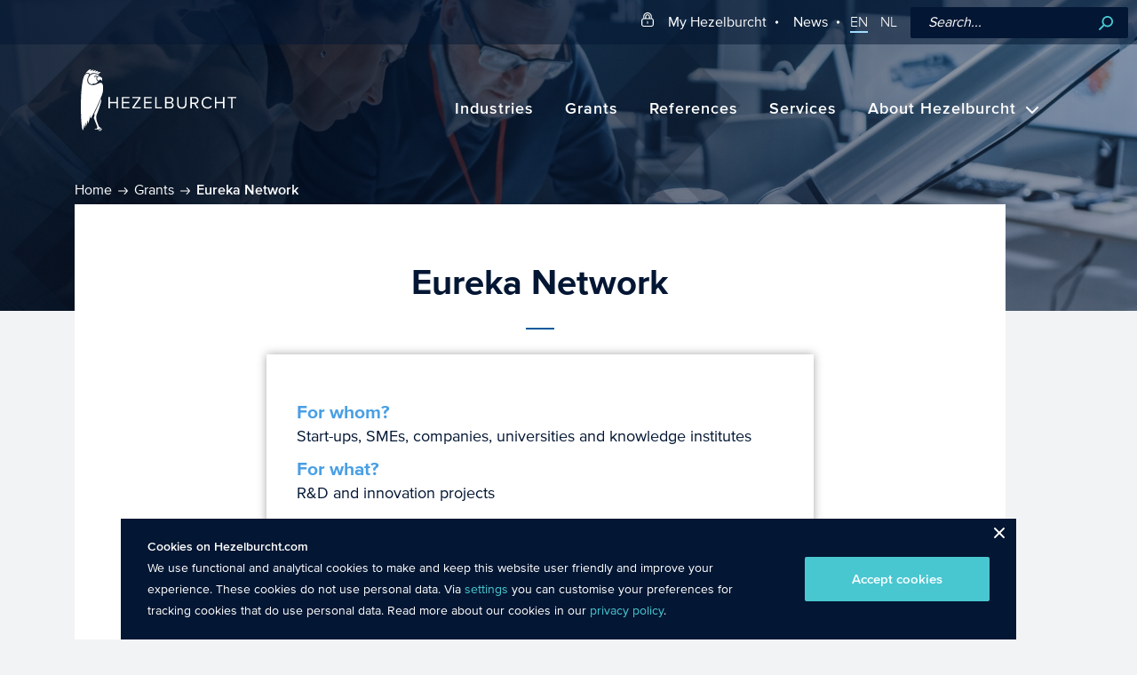

--- FILE ---
content_type: text/html; charset=UTF-8
request_url: https://www.hezelburcht.com/en/grants/eureka-network/
body_size: 68142
content:
<!DOCTYPE html>
<html lang="en-US" class="no-js">
<head>
  <meta http-equiv="X-UA-Compatible" content="IE=edge">
  <meta charset="UTF-8">
  <meta name="viewport" content="width=device-width">
  <link rel="profile" href="http://gmpg.org/xfn/11">
  <link rel="pingback" href="https://www.hezelburcht.com/en/xmlrpc.php">

  <link rel="shortcut icon" href="/assets/themes/hezelburcht-2017/images/icons/hezelburcht-favicon.png"
        type="image/x-icon"/>
  <link rel="apple-touch-icon" sizes="57x57"
        href="/assets/themes/hezelburcht-2017/images/icons/apple-touch-icon-57x57.png">
  <link rel="apple-touch-icon" sizes="60x60"
        href="/assets/themes/hezelburcht-2017/images/icons/apple-touch-icon-60x60.png">
  <link rel="apple-touch-icon" sizes="72x72"
        href="/assets/themes/hezelburcht-2017/images/icons/apple-touch-icon-72x72.png">
  <link rel="apple-touch-icon" sizes="76x76"
        href="/assets/themes/hezelburcht-2017/images/icons/apple-touch-icon-76x76.png">
  <link rel="apple-touch-icon" sizes="114x114"
        href="/assets/themes/hezelburcht-2017/images/icons/apple-touch-icon-114x114.png">
  <link rel="apple-touch-icon" sizes="120x120"
        href="/assets/themes/hezelburcht-2017/images/icons/apple-touch-icon-120x120.png">
  <link rel="apple-touch-icon" sizes="144x144"
        href="/assets/themes/hezelburcht-2017/images/icons/apple-touch-icon-144x144.png">
  <link rel="apple-touch-icon" sizes="152x152"
        href="/assets/themes/hezelburcht-2017/images/icons/apple-touch-icon-152x152.png">
  <link rel="apple-touch-icon" sizes="180x180"
        href="/assets/themes/hezelburcht-2017/images/icons/apple-touch-icon-180x180.png">
  <link rel="icon" type="image/png"
        href="/assets/themes/hezelburcht-2017/images/icons/hezelburcht-favicon.png" sizes="16x16">
  <link rel="icon" type="image/png"
        href="/assets/themes/hezelburcht-2017/images/icons/hezelburcht-favicon.png" sizes="32x32">
  <link rel="icon" type="image/png"
        href="/assets/themes/hezelburcht-2017/images/icons/hezelburcht-favicon.png" sizes="96x96">
  <link rel="icon" type="image/png"
        href="/assets/themes/hezelburcht-2017/images/icons/android-chrome-192x192.png" sizes="192x192">
  <meta name="msapplication-square70x70logo"
        content="/assets/themes/hezelburcht-2017/images/icons/smalltile.png"/>
  <meta name="msapplication-square150x150logo"
        content="/assets/themes/hezelburcht-2017/images/icons/mediumtile.png"/>
  <meta name="msapplication-wide310x150logo"
        content="/assets/themes/hezelburcht-2017/images/icons/widetile.png"/>
  <meta name="msapplication-square310x310logo"
        content="/assets/themes/hezelburcht-2017/images/icons/largetile.png"/>

  <!--[if lt IE 9]>
	<script src="/assets/themes/hezelburcht-2017/js/html5.js"></script>
	<![endif]-->
  <!-- Webpack Javascript -->
  <!-- https://davidwalsh.name/font-loading -->
  <link rel="preload" href="/assets/themes/hezelburcht-2017/fonts/2f984d7d-ee4e-4936-8288-fe7f8637788f.woff2" as="font" crossorigin>
  <link rel="preload" href="/assets/themes/hezelburcht-2017/fonts/7e36b526-9c4e-4d9e-b125-882b559cb226.woff2" as="font" crossorigin>
  <link rel="preload" href="/assets/themes/hezelburcht-2017/fonts/ef5b26a4-7dc7-4234-9b93-0c9c0fadd85d.woff2" as="font" crossorigin>
  <link rel="preload" href="/assets/themes/hezelburcht-2017/fonts.css" as="style">
  <meta name='robots' content='index, follow, max-image-preview:large, max-snippet:-1, max-video-preview:-1' />
	<style>img:is([sizes="auto" i], [sizes^="auto," i]) { contain-intrinsic-size: 3000px 1500px }</style>
	
<!-- Google Tag Manager for WordPress by gtm4wp.com -->
<script data-cfasync="false" data-pagespeed-no-defer>
	var gtm4wp_datalayer_name = "dataLayer";
	var dataLayer = dataLayer || [];
</script>
<!-- End Google Tag Manager for WordPress by gtm4wp.com -->
	<!-- This site is optimized with the Yoast SEO plugin v24.9 - https://yoast.com/wordpress/plugins/seo/ -->
	<title>Eureka Network for innovation beyond borders | Hezelburcht Grants</title>
	<meta name="description" content="The Eureka Network is one of the biggest public networks for international cooperation in R&amp;D and innovation. Read more about the network..." />
	<link rel="canonical" href="https://www.hezelburcht.com/en/grants/eureka-network/" />
	<meta property="og:locale" content="en_US" />
	<meta property="og:type" content="article" />
	<meta property="og:title" content="Eureka Network for innovation beyond borders | Hezelburcht Grants" />
	<meta property="og:description" content="The Eureka Network is one of the biggest public networks for international cooperation in R&amp;D and innovation. Read more about the network..." />
	<meta property="og:url" content="https://www.hezelburcht.com/en/grants/eureka-network/" />
	<meta property="og:site_name" content="Hezelburcht Grants" />
	<meta property="article:modified_time" content="2023-01-19T12:37:38+00:00" />
	<meta property="og:image" content="https://www.hezelburcht.com/assets/uploads/sites/2/2021/09/iStock-1173740576-scaled.jpg" />
	<meta property="og:image:width" content="2048" />
	<meta property="og:image:height" content="1152" />
	<meta property="og:image:type" content="image/jpeg" />
	<meta name="twitter:card" content="summary_large_image" />
	<meta name="twitter:label1" content="Est. reading time" />
	<meta name="twitter:data1" content="2 minutes" />
	<script type="application/ld+json" class="yoast-schema-graph">{"@context":"https://schema.org","@graph":[{"@type":"WebPage","@id":"https://www.hezelburcht.com/en/grants/eureka-network/","url":"https://www.hezelburcht.com/en/grants/eureka-network/","name":"Eureka Network for innovation beyond borders | Hezelburcht Grants","isPartOf":{"@id":"https://www.hezelburcht.com/en/#website"},"primaryImageOfPage":{"@id":"https://www.hezelburcht.com/en/grants/eureka-network/#primaryimage"},"image":{"@id":"https://www.hezelburcht.com/en/grants/eureka-network/#primaryimage"},"thumbnailUrl":"/assets/uploads/sites/2/2021/09/iStock-1173740576-scaled-e1765811699920.jpg","datePublished":"2021-09-09T09:07:14+00:00","dateModified":"2023-01-19T12:37:38+00:00","description":"The Eureka Network is one of the biggest public networks for international cooperation in R&D and innovation. Read more about the network...","breadcrumb":{"@id":"https://www.hezelburcht.com/en/grants/eureka-network/#breadcrumb"},"inLanguage":"en-US","potentialAction":[{"@type":"ReadAction","target":["https://www.hezelburcht.com/en/grants/eureka-network/"]}]},{"@type":"ImageObject","inLanguage":"en-US","@id":"https://www.hezelburcht.com/en/grants/eureka-network/#primaryimage","url":"/assets/uploads/sites/2/2021/09/iStock-1173740576-scaled-e1765811699920.jpg","contentUrl":"/assets/uploads/sites/2/2021/09/iStock-1173740576-scaled-e1765811699920.jpg","width":1000,"height":563,"caption":"Stylish Female Engineer and Male Specialist Talking Lean on the Table Work with Blueprints, Documents and Tablet Computer. Working on Program and Manipulation of Robot Arm Movements. Modern Facility"},{"@type":"BreadcrumbList","@id":"https://www.hezelburcht.com/en/grants/eureka-network/#breadcrumb","itemListElement":[{"@type":"ListItem","position":1,"name":"Home","item":"https://www.hezelburcht.com/en/"},{"@type":"ListItem","position":2,"name":"Grants","item":"https://www.hezelburcht.com/en/grants/"},{"@type":"ListItem","position":3,"name":"Eureka Network"}]},{"@type":"WebSite","@id":"https://www.hezelburcht.com/en/#website","url":"https://www.hezelburcht.com/en/","name":"Hezelburcht Grants","description":"Hezelburcht We know about Grants","potentialAction":[{"@type":"SearchAction","target":{"@type":"EntryPoint","urlTemplate":"https://www.hezelburcht.com/en/?s={search_term_string}"},"query-input":{"@type":"PropertyValueSpecification","valueRequired":true,"valueName":"search_term_string"}}],"inLanguage":"en-US"}]}</script>
	<!-- / Yoast SEO plugin. -->


<link rel='dns-prefetch' href='//js.hs-scripts.com' />
<link rel='stylesheet' id='wp-block-library-css' href='https://www.hezelburcht.com/en/wp-includes/css/dist/block-library/style.min.css?ver=6.8.1' type='text/css' media='all' />
<style id='classic-theme-styles-inline-css' type='text/css'>
/*! This file is auto-generated */
.wp-block-button__link{color:#fff;background-color:#32373c;border-radius:9999px;box-shadow:none;text-decoration:none;padding:calc(.667em + 2px) calc(1.333em + 2px);font-size:1.125em}.wp-block-file__button{background:#32373c;color:#fff;text-decoration:none}
</style>
<style id='global-styles-inline-css' type='text/css'>
:root{--wp--preset--aspect-ratio--square: 1;--wp--preset--aspect-ratio--4-3: 4/3;--wp--preset--aspect-ratio--3-4: 3/4;--wp--preset--aspect-ratio--3-2: 3/2;--wp--preset--aspect-ratio--2-3: 2/3;--wp--preset--aspect-ratio--16-9: 16/9;--wp--preset--aspect-ratio--9-16: 9/16;--wp--preset--color--black: #000000;--wp--preset--color--cyan-bluish-gray: #abb8c3;--wp--preset--color--white: #ffffff;--wp--preset--color--pale-pink: #f78da7;--wp--preset--color--vivid-red: #cf2e2e;--wp--preset--color--luminous-vivid-orange: #ff6900;--wp--preset--color--luminous-vivid-amber: #fcb900;--wp--preset--color--light-green-cyan: #7bdcb5;--wp--preset--color--vivid-green-cyan: #00d084;--wp--preset--color--pale-cyan-blue: #8ed1fc;--wp--preset--color--vivid-cyan-blue: #0693e3;--wp--preset--color--vivid-purple: #9b51e0;--wp--preset--gradient--vivid-cyan-blue-to-vivid-purple: linear-gradient(135deg,rgba(6,147,227,1) 0%,rgb(155,81,224) 100%);--wp--preset--gradient--light-green-cyan-to-vivid-green-cyan: linear-gradient(135deg,rgb(122,220,180) 0%,rgb(0,208,130) 100%);--wp--preset--gradient--luminous-vivid-amber-to-luminous-vivid-orange: linear-gradient(135deg,rgba(252,185,0,1) 0%,rgba(255,105,0,1) 100%);--wp--preset--gradient--luminous-vivid-orange-to-vivid-red: linear-gradient(135deg,rgba(255,105,0,1) 0%,rgb(207,46,46) 100%);--wp--preset--gradient--very-light-gray-to-cyan-bluish-gray: linear-gradient(135deg,rgb(238,238,238) 0%,rgb(169,184,195) 100%);--wp--preset--gradient--cool-to-warm-spectrum: linear-gradient(135deg,rgb(74,234,220) 0%,rgb(151,120,209) 20%,rgb(207,42,186) 40%,rgb(238,44,130) 60%,rgb(251,105,98) 80%,rgb(254,248,76) 100%);--wp--preset--gradient--blush-light-purple: linear-gradient(135deg,rgb(255,206,236) 0%,rgb(152,150,240) 100%);--wp--preset--gradient--blush-bordeaux: linear-gradient(135deg,rgb(254,205,165) 0%,rgb(254,45,45) 50%,rgb(107,0,62) 100%);--wp--preset--gradient--luminous-dusk: linear-gradient(135deg,rgb(255,203,112) 0%,rgb(199,81,192) 50%,rgb(65,88,208) 100%);--wp--preset--gradient--pale-ocean: linear-gradient(135deg,rgb(255,245,203) 0%,rgb(182,227,212) 50%,rgb(51,167,181) 100%);--wp--preset--gradient--electric-grass: linear-gradient(135deg,rgb(202,248,128) 0%,rgb(113,206,126) 100%);--wp--preset--gradient--midnight: linear-gradient(135deg,rgb(2,3,129) 0%,rgb(40,116,252) 100%);--wp--preset--font-size--small: 13px;--wp--preset--font-size--medium: 20px;--wp--preset--font-size--large: 36px;--wp--preset--font-size--x-large: 42px;--wp--preset--spacing--20: 0.44rem;--wp--preset--spacing--30: 0.67rem;--wp--preset--spacing--40: 1rem;--wp--preset--spacing--50: 1.5rem;--wp--preset--spacing--60: 2.25rem;--wp--preset--spacing--70: 3.38rem;--wp--preset--spacing--80: 5.06rem;--wp--preset--shadow--natural: 6px 6px 9px rgba(0, 0, 0, 0.2);--wp--preset--shadow--deep: 12px 12px 50px rgba(0, 0, 0, 0.4);--wp--preset--shadow--sharp: 6px 6px 0px rgba(0, 0, 0, 0.2);--wp--preset--shadow--outlined: 6px 6px 0px -3px rgba(255, 255, 255, 1), 6px 6px rgba(0, 0, 0, 1);--wp--preset--shadow--crisp: 6px 6px 0px rgba(0, 0, 0, 1);}:where(.is-layout-flex){gap: 0.5em;}:where(.is-layout-grid){gap: 0.5em;}body .is-layout-flex{display: flex;}.is-layout-flex{flex-wrap: wrap;align-items: center;}.is-layout-flex > :is(*, div){margin: 0;}body .is-layout-grid{display: grid;}.is-layout-grid > :is(*, div){margin: 0;}:where(.wp-block-columns.is-layout-flex){gap: 2em;}:where(.wp-block-columns.is-layout-grid){gap: 2em;}:where(.wp-block-post-template.is-layout-flex){gap: 1.25em;}:where(.wp-block-post-template.is-layout-grid){gap: 1.25em;}.has-black-color{color: var(--wp--preset--color--black) !important;}.has-cyan-bluish-gray-color{color: var(--wp--preset--color--cyan-bluish-gray) !important;}.has-white-color{color: var(--wp--preset--color--white) !important;}.has-pale-pink-color{color: var(--wp--preset--color--pale-pink) !important;}.has-vivid-red-color{color: var(--wp--preset--color--vivid-red) !important;}.has-luminous-vivid-orange-color{color: var(--wp--preset--color--luminous-vivid-orange) !important;}.has-luminous-vivid-amber-color{color: var(--wp--preset--color--luminous-vivid-amber) !important;}.has-light-green-cyan-color{color: var(--wp--preset--color--light-green-cyan) !important;}.has-vivid-green-cyan-color{color: var(--wp--preset--color--vivid-green-cyan) !important;}.has-pale-cyan-blue-color{color: var(--wp--preset--color--pale-cyan-blue) !important;}.has-vivid-cyan-blue-color{color: var(--wp--preset--color--vivid-cyan-blue) !important;}.has-vivid-purple-color{color: var(--wp--preset--color--vivid-purple) !important;}.has-black-background-color{background-color: var(--wp--preset--color--black) !important;}.has-cyan-bluish-gray-background-color{background-color: var(--wp--preset--color--cyan-bluish-gray) !important;}.has-white-background-color{background-color: var(--wp--preset--color--white) !important;}.has-pale-pink-background-color{background-color: var(--wp--preset--color--pale-pink) !important;}.has-vivid-red-background-color{background-color: var(--wp--preset--color--vivid-red) !important;}.has-luminous-vivid-orange-background-color{background-color: var(--wp--preset--color--luminous-vivid-orange) !important;}.has-luminous-vivid-amber-background-color{background-color: var(--wp--preset--color--luminous-vivid-amber) !important;}.has-light-green-cyan-background-color{background-color: var(--wp--preset--color--light-green-cyan) !important;}.has-vivid-green-cyan-background-color{background-color: var(--wp--preset--color--vivid-green-cyan) !important;}.has-pale-cyan-blue-background-color{background-color: var(--wp--preset--color--pale-cyan-blue) !important;}.has-vivid-cyan-blue-background-color{background-color: var(--wp--preset--color--vivid-cyan-blue) !important;}.has-vivid-purple-background-color{background-color: var(--wp--preset--color--vivid-purple) !important;}.has-black-border-color{border-color: var(--wp--preset--color--black) !important;}.has-cyan-bluish-gray-border-color{border-color: var(--wp--preset--color--cyan-bluish-gray) !important;}.has-white-border-color{border-color: var(--wp--preset--color--white) !important;}.has-pale-pink-border-color{border-color: var(--wp--preset--color--pale-pink) !important;}.has-vivid-red-border-color{border-color: var(--wp--preset--color--vivid-red) !important;}.has-luminous-vivid-orange-border-color{border-color: var(--wp--preset--color--luminous-vivid-orange) !important;}.has-luminous-vivid-amber-border-color{border-color: var(--wp--preset--color--luminous-vivid-amber) !important;}.has-light-green-cyan-border-color{border-color: var(--wp--preset--color--light-green-cyan) !important;}.has-vivid-green-cyan-border-color{border-color: var(--wp--preset--color--vivid-green-cyan) !important;}.has-pale-cyan-blue-border-color{border-color: var(--wp--preset--color--pale-cyan-blue) !important;}.has-vivid-cyan-blue-border-color{border-color: var(--wp--preset--color--vivid-cyan-blue) !important;}.has-vivid-purple-border-color{border-color: var(--wp--preset--color--vivid-purple) !important;}.has-vivid-cyan-blue-to-vivid-purple-gradient-background{background: var(--wp--preset--gradient--vivid-cyan-blue-to-vivid-purple) !important;}.has-light-green-cyan-to-vivid-green-cyan-gradient-background{background: var(--wp--preset--gradient--light-green-cyan-to-vivid-green-cyan) !important;}.has-luminous-vivid-amber-to-luminous-vivid-orange-gradient-background{background: var(--wp--preset--gradient--luminous-vivid-amber-to-luminous-vivid-orange) !important;}.has-luminous-vivid-orange-to-vivid-red-gradient-background{background: var(--wp--preset--gradient--luminous-vivid-orange-to-vivid-red) !important;}.has-very-light-gray-to-cyan-bluish-gray-gradient-background{background: var(--wp--preset--gradient--very-light-gray-to-cyan-bluish-gray) !important;}.has-cool-to-warm-spectrum-gradient-background{background: var(--wp--preset--gradient--cool-to-warm-spectrum) !important;}.has-blush-light-purple-gradient-background{background: var(--wp--preset--gradient--blush-light-purple) !important;}.has-blush-bordeaux-gradient-background{background: var(--wp--preset--gradient--blush-bordeaux) !important;}.has-luminous-dusk-gradient-background{background: var(--wp--preset--gradient--luminous-dusk) !important;}.has-pale-ocean-gradient-background{background: var(--wp--preset--gradient--pale-ocean) !important;}.has-electric-grass-gradient-background{background: var(--wp--preset--gradient--electric-grass) !important;}.has-midnight-gradient-background{background: var(--wp--preset--gradient--midnight) !important;}.has-small-font-size{font-size: var(--wp--preset--font-size--small) !important;}.has-medium-font-size{font-size: var(--wp--preset--font-size--medium) !important;}.has-large-font-size{font-size: var(--wp--preset--font-size--large) !important;}.has-x-large-font-size{font-size: var(--wp--preset--font-size--x-large) !important;}
:where(.wp-block-post-template.is-layout-flex){gap: 1.25em;}:where(.wp-block-post-template.is-layout-grid){gap: 1.25em;}
:where(.wp-block-columns.is-layout-flex){gap: 2em;}:where(.wp-block-columns.is-layout-grid){gap: 2em;}
:root :where(.wp-block-pullquote){font-size: 1.5em;line-height: 1.6;}
</style>
<link rel='stylesheet' id='main-style-css' href='/assets/themes/hezelburcht-2017/css/app.css?ver=1756904558' type='text/css' media='all' />
<style id='akismet-widget-style-inline-css' type='text/css'>

			.a-stats {
				--akismet-color-mid-green: #357b49;
				--akismet-color-white: #fff;
				--akismet-color-light-grey: #f6f7f7;

				max-width: 350px;
				width: auto;
			}

			.a-stats * {
				all: unset;
				box-sizing: border-box;
			}

			.a-stats strong {
				font-weight: 600;
			}

			.a-stats a.a-stats__link,
			.a-stats a.a-stats__link:visited,
			.a-stats a.a-stats__link:active {
				background: var(--akismet-color-mid-green);
				border: none;
				box-shadow: none;
				border-radius: 8px;
				color: var(--akismet-color-white);
				cursor: pointer;
				display: block;
				font-family: -apple-system, BlinkMacSystemFont, 'Segoe UI', 'Roboto', 'Oxygen-Sans', 'Ubuntu', 'Cantarell', 'Helvetica Neue', sans-serif;
				font-weight: 500;
				padding: 12px;
				text-align: center;
				text-decoration: none;
				transition: all 0.2s ease;
			}

			/* Extra specificity to deal with TwentyTwentyOne focus style */
			.widget .a-stats a.a-stats__link:focus {
				background: var(--akismet-color-mid-green);
				color: var(--akismet-color-white);
				text-decoration: none;
			}

			.a-stats a.a-stats__link:hover {
				filter: brightness(110%);
				box-shadow: 0 4px 12px rgba(0, 0, 0, 0.06), 0 0 2px rgba(0, 0, 0, 0.16);
			}

			.a-stats .count {
				color: var(--akismet-color-white);
				display: block;
				font-size: 1.5em;
				line-height: 1.4;
				padding: 0 13px;
				white-space: nowrap;
			}
		
</style>
<script type="text/javascript" src="https://www.hezelburcht.com/en/wp-includes/js/jquery/jquery.min.js?ver=3.7.1" id="jquery-core-js"></script>
<script type="text/javascript" defer='defer' src="https://www.hezelburcht.com/en/wp-includes/js/jquery/jquery-migrate.min.js?ver=3.4.1" id="jquery-migrate-js"></script>
<link rel="EditURI" type="application/rsd+xml" title="RSD" href="https://www.hezelburcht.com/en/xmlrpc.php?rsd" />
<meta name="generator" content="WordPress 6.8.1" />
			<!-- DO NOT COPY THIS SNIPPET! Start of Page Analytics Tracking for HubSpot WordPress plugin v11.3.6-->
			<script class="hsq-set-content-id" data-content-id="blog-post">
				var _hsq = _hsq || [];
				_hsq.push(["setContentType", "blog-post"]);
			</script>
			<!-- DO NOT COPY THIS SNIPPET! End of Page Analytics Tracking for HubSpot WordPress plugin -->
			<link rel="alternate" href="https://www.hezelburcht.com/en/grants/eureka-network/" hreflang="x-default" />

<!-- Google Tag Manager for WordPress by gtm4wp.com -->
<!-- GTM Container placement set to manual -->
<script data-cfasync="false" data-pagespeed-no-defer>
	var dataLayer_content = {"pagePostType":"subsidies","pagePostType2":"single-subsidies"};
	dataLayer.push( dataLayer_content );
</script>
<script data-cfasync="false" data-pagespeed-no-defer>
(function(w,d,s,l,i){w[l]=w[l]||[];w[l].push({'gtm.start':
new Date().getTime(),event:'gtm.js'});var f=d.getElementsByTagName(s)[0],
j=d.createElement(s),dl=l!='dataLayer'?'&l='+l:'';j.async=true;j.src=
'//www.googletagmanager.com/gtm.js?id='+i+dl;f.parentNode.insertBefore(j,f);
})(window,document,'script','dataLayer','GTM-5284MSK');
</script>
<!-- End Google Tag Manager for WordPress by gtm4wp.com -->		<script>
			document.documentElement.className = document.documentElement.className.replace('no-js', 'js');
		</script>
				<style>
			.no-js img.lazyload {
				display: none;
			}

			figure.wp-block-image img.lazyloading {
				min-width: 150px;
			}

						.lazyload, .lazyloading {
				opacity: 0;
			}

			.lazyloaded {
				opacity: 1;
				transition: opacity 400ms;
				transition-delay: 0ms;
			}

					</style>
		<style type="text/css">.recentcomments a{display:inline !important;padding:0 !important;margin:0 !important;}</style>		<style type="text/css" id="wp-custom-css">
			/* mouse-over main-menu */

.main-big-nav.main-header-actions ul#menu-hoofdmenu li ul.sub-menu a:hover {
	color: #A0DDFF;

}

/* top bar menu */
#menu-topbar {
	margin-bottom: 0;
}

		</style>
		<noscript><style id="rocket-lazyload-nojs-css">.rll-youtube-player, [data-lazy-src]{display:none !important;}</style></noscript>  <link rel="stylesheet" type="text/css" href="/assets/themes/hezelburcht-2017/fonts.css" media="none" onload="this.media='all';">
  <link rel="preconnect" href="https://api.salesfeed.com">
    </head>
<body class="wp-singular subsidies-template-default single single-subsidies postid-10648 wp-theme-hezelburcht-2017" data-site-id="2">

<!-- GTM Container placement set to manual -->
<!-- Google Tag Manager (noscript) -->
				<noscript><iframe src="https://www.googletagmanager.com/ns.html?id=GTM-5284MSK" height="0" width="0" style="display:none;visibility:hidden" aria-hidden="true"></iframe></noscript>
<!-- End Google Tag Manager (noscript) --><div id="page-wrapper" class="page-wrapper">
  <div class="wp-singular subsidies-template-default single single-subsidies postid-10648 wp-theme-hezelburcht-2017 page-wrapper">
      <div class="top-nav-bar">
<!--          <div class="top-inner-container">-->
                        <a href="https://hezelportal.hezelbizz.nl/" class="my-hezelburcht-link" rel="noopener"
                 target="_blank"> <svg role="img" class="icon login" xmlns="http://www.w3.org/2000/svg" xmlns:xlink="http://www.w3.org/1999/xlink">
            <use xlink:href="#login"/>
          </svg><span class="label">My Hezelburcht</span></a>
          

          <ul id="menu-topbar" class="menu"><li id="menu-item-12278" class="menu-item menu-item-type-custom menu-item-object-custom menu-item-12278"><a href="/news/">News</a></li>
</ul>                        <ul class="language-switch">
                                    <li><a href="/en">EN</a></li>
                  <li><a href="/">NL</a></li>
              </ul>
                    <form role="search" id="search" method="get" class="search-form" action="https://www.hezelburcht.com/en/">
    <input type="search" name="s" placeholder="Search..." value="" />
    <button type="submit" class="button">Search</button>
</form><!--          </div>-->
      </div>
  </div>
    <header id="main-header">
<!--        <div class="top-inner-container">-->
      <div class="logo">
          <a href="https://www.hezelburcht.com/en" title="Back to home"><svg id="Layer_1" data-name="Layer 1" xmlns="http://www.w3.org/2000/svg" viewBox="0 0 364.69 145.8"><defs><style>.cls-1 {fill: #fff;}</style></defs><path class="cls-1" d="M177.69,88.9h12.5v3h-15.9v-27h3.4v24ZM83.79,76.5h-15.7v-11.6h-3.3v26.9h3.3v-12.3h15.7v12.3h3.3v-26.9h-3.3s0,11.6,0,11.6ZM140.29,67.7v-2.8h-19.4v3h15.1l-15.1,21.1v2.8h19.7v-3h-15.4l15.1-21.1ZM96.29,91.8h17.6v-3h-14.2v-9.3h14v-3h-14v-8.6h14.3v-3h-17.7v26.9ZM148.49,91.8h17.6v-3h-14.3v-9.3h14v-3h-14v-8.6h14.3v-3h-17.6v26.9ZM269.29,80.9l7.3,11h-4l-6.9-10.7h-5.4v10.7h-3.3v-27h10.8c4.9,0,8.4,3.1,8.4,8.1.1,4.9-3.2,7.5-6.9,7.9ZM267.49,78.2c3.2,0,5.4-2.1,5.4-5.2s-2.2-5.1-5.4-5.1h-7.1v10.3s7.1,0,7.1,0ZM297.19,89.3c-5.9,0-10.4-4.6-10.4-10.9s4.5-10.9,10.4-10.9c3.1,0,5.9,1.7,7.4,3.9l2.8-1.6c-2.1-3-5.4-5.3-10.2-5.3-7.7,0-13.8,5.6-13.8,13.9s6.1,13.9,13.8,13.9c4.8,0,8-2.3,10.3-5.3l-2.9-1.6c-1.6,2.3-4.4,3.9-7.4,3.9ZM344.19,64.9v3h8.5v23.9h3.4v-23.9h8.6v-3h-20.5ZM244.59,81.3c0,4.9-2.7,8-7.6,8s-7.6-3.1-7.6-8v-16.4h-3.4v16.5c0,6.6,3.7,10.9,11,10.9s11-4.3,11-11v-16.4h-3.3v16.4h-.1ZM217.79,84.6c0,4.3-2.9,7.3-7.8,7.3h-12.3v-27h12c4.7,0,7.5,2.8,7.5,6.9,0,3.4-2.3,5.7-4.7,6.2,3,.4,5.3,3.4,5.3,6.6ZM201.09,76.6h8.1c3,0,4.6-1.9,4.6-4.3s-1.6-4.4-4.6-4.4h-8.1v8.7ZM214.39,84.2c0-2.5-1.7-4.6-5-4.6h-8.2v9.3h8.2c3.1,0,5-1.8,5-4.7ZM333.59,76.5h-15.7v-11.6h-3.4v26.9h3.4v-12.3h15.7v12.3h3.3v-26.9h-3.3v11.6ZM36.49,20.5c-.4,1.8,0,3.7,1.1,5.3.8,1.2,1.9,2,3.1,2.3-.7,1.3-4.4,5.6-7.8,5.6-.3,0-.5,0-.8-.1-1.9-.4-2.8,0-3.9.6-.3.2-.7.4-1.2.6-1.6.7-2.4.4-4.4-.5-6.1-2.7-6.4-9.6-4.7-13.7,2.8-6.7,7.3-10.1,13.3-10.1,3.6,0,6.6,1.2,7.9,1.7.2.1.4.2.5.2,0,0,2.5,1.2,3.2,2.7.1.2.1.3.1.4h-.3c-.2,0-.4,0-.5.1-.1,0-.2,0-.3.1-1.3.1-4.3.6-5.3,4.8ZM37.99,15.6c.5.2.8-.8,0-1.1-5-2-8.1,2-8.1,2,3.7-2.2,6.2-1.6,8.1-.9ZM36.69,17.9c.7-.6,0-2.1-1.9-1.9s-3.9,1.4-3.9,1.4c3.5,1.6,5,1.2,5.8.5ZM34.79,16.3c-.5,0-.9.4-.9.9s.4.9.9.9.9-.4.9-.9-.4-.9-.9-.9ZM17.49,8.2c2.4.5,3.1,2.8,3.1,4.6,1.4-1.5,4.7-4.1,10.1-4.1,3.2,0,6.8.9,10.6,2.8.3.1.6.3.8.5h.1c-.1-1.3.2-2.7,3.9-4.9.3-.2.4-.4.4-.5-.1-.2-.5-.5-1.6-.5s-2.6.3-4.4.9c-1.4.4-1.7.1-1.8-.1-.2-.4.2-.8.3-.9.7-.7,1.5-1.2,2-1.5.1-.1.3-.2.4-.3-1.4-.4-4.7.1-7.3,1.1h-.5l-.1-.3c-.1-.4.1-.6,1.4-1.8.4-.3.7-.7,1-.9h-.4c-1.2,0-3.9.5-6.2,2-.5.3-.6.3-.8.3h-.3l-.1-.3c-.1-.3,0-.5.6-1.2.4-.4,1.4-1.6,1.4-2h-.6c-1.4,0-3.3,1-4.8,1.7-1,.5-1.5.8-1.9.8h-.1c-.2,0-.3-.1-.4-.3-.1-.4.1-.7.7-1.5.3-.4,1.1-1.5,1.1-1.8h-.4c-5.8,0-11.3,7.6-13.4,10.9,1.2-1.2,3.2-2.7,5.7-2.7.6-.1,1-.1,1.5,0ZM41.79,17.1c-1.3.2-2.7,1-3.3,2.5-.3.5-.4,1-.4,1.6v.6c0,1.9.9,3.5,2.3,4.3.4.3.8.4,1.2.4.7,0,1.4-.4,1.7-.6,0-.2.1-.6.4-1,.3-.4.8-.6,1.5-.6h.1c1.6,0,3.5.7,3.7,3.1,0,.1,0,.4.1.4s.2-.3.3-.5.1-.4.3-1.1c.8-2.7.5-4.9-.6-6.4-.9-1.2-2.8-2-3.6-2.2-.6-.4-2.4-.8-3.7-.5ZM43.79,140.9c-1.8-.7-1.5,1.5-1.5,1.5,2.2.9.6,3.5,1.3,3.4,1.1-.2,1.9-4.2.2-4.9ZM48.49,139.1c-1.4-.5-1.2,1-1.2,1,1.8.8.5,2.8,1,2.7,1-.1,1.7-3.1.2-3.7ZM41.69,33c-5.2,2.7-10,4.1-14.2,4.1-6.9,0-11.7-3.9-12.5-10.1-.5-3.8.9-6.5,2.1-8.9.7-1.3,1.3-2.6,1.5-3.9.2-.9.3-2.5-.5-3.5-.5-.6-1.3-.9-2.4-.9s-3.2,1.1-5.9,3.2l-1,.8C-3.51,34.9-.81,134.1,4.29,141.9c.4.6.6.7.7.7,0,0,1.1-.4,1.6-5.4.2-2.7.3-4.9.3-5,0,0,0-.5.3-.5.2,0,.7.2,1,5.4,0,.3.3.4.4.1.4-.6,1-2.7,1.4-6.6.1-.8.1-1.4.2-1.9.2-1.6.2-2.3.3-2.6.1-.3.4-.4.6-.2.2.2.4.8.4,5.5,0,1.5.5,1.7.8,1.4.6-.6,1.7-3.6,2.1-6.3.5-3.3.6-4.1.6-5.6,0-.1,0-.6.2-.7.3-.2.5.1.5.1.3.3.7,2.7.6,4.8-.1,1.3-.1,1.9.3,1.9.5,0,3.5-6.7,4.2-12.1.6-4.3.6-5.2.7-6.1,0-.3.1-.5.3-.5.1,0,.2.2.2.4.1,5.3.4,5.7.8,6.2.1.1.2.1.3.1.6.1,1.3-.7,1.7-1.5.2-.4,23.9-45.8,26.7-60,1.5-9.6,1.1-16.9-1.5-20.1-1.8-2.2-4.7-2.3-8.3-.4ZM35.69,138.9c-2.9.3-3.4,3.1-3.4,3.1l.1-.1c2.4-1.9,4.4.3,4.5-.2.1-.4.1-2.9-1.2-2.8ZM46.39,139.8c-1.8-.7-1.7,1.2-1.7,1.2,2.3.9.8,3.6,1.4,3.5,1.2-.2,2.1-4.1.3-4.7ZM43.89,140c.1-.3.4-.9,1-1.1.5-.2,1.2,0,1.5.3.2-.6.4-.9.9-1,.4-.1,1,.1,1.6.7-.8-1.8-4.4-2.7-4.4-2.7h.1c-2.7-1.6-3.8-6-4.8-8.6-3.2-8.1-5.4-15.5-1.9-23,2-4.8,3.6-9.8,5.5-14.6,2.8-7.8,4.6-15.6,4.7-16.4.1-.8.3-3.4-.9-3.7-1.7,4-5.8,13.2-7,15.9-1.2,2.7-9,18.4-9.7,20.5.1,0,1-.9,1.5-1.1.3-.1.4.1.4.2.1,1-.1,1.5-.3,2.4-.4,2.4-1.1,5.3-1.7,5.9v.2c2.6,6.6,5.2,13.5,7.9,20.1.1.9.5,1.8.4,2.8.1,1.5-1.2,1.3-2,1.8-.1,0,.8.2,1.1,1.4.2.8,0,1.8.1,1.8.9,0,1.3-1,2.2-1,.8,0,1,.6,1.4,1,0-.5.3-1.2.8-1.7.7-.8,1.6-.1,1.6-.1Z"/></svg></a>      </div>
      <div class="main-big-nav main-header-actions">
          <ul id="menu-hoofdmenu" class="menu"><li id="menu-item-3205" class="menu-item menu-item-type-custom menu-item-object-custom menu-item-3205"><a href="/en/industries">Industries</a></li>
<li id="menu-item-3670" class="menu-item menu-item-type-custom menu-item-object-custom menu-item-3670"><a href="/en/grants/">Grants</a></li>
<li id="menu-item-12280" class="menu-item menu-item-type-custom menu-item-object-custom menu-item-12280"><a href="/en/references/">References</a></li>
<li id="menu-item-6126" class="menu-item menu-item-type-custom menu-item-object-custom menu-item-6126"><a href="/en/services/">Services</a></li>
<li id="menu-item-3198" class="menu-item menu-item-type-post_type menu-item-object-page menu-item-has-children menu-item-3198"><a href="https://www.hezelburcht.com/en/about-hezelburcht/">About Hezelburcht</a>
<ul class="sub-menu">
	<li id="menu-item-12281" class="menu-item menu-item-type-post_type menu-item-object-page menu-item-12281"><a href="https://www.hezelburcht.com/en/about-hezelburcht/">About us</a></li>
	<li id="menu-item-3204" class="menu-item menu-item-type-custom menu-item-object-custom menu-item-3204"><a href="/en/specialists/">Our specialists</a></li>
	<li id="menu-item-3197" class="menu-item menu-item-type-post_type menu-item-object-page menu-item-3197"><a href="https://www.hezelburcht.com/en/contact-hezelburcht/">Contact</a></li>
</ul>
</li>
</ul>      </div>
        <div class="main-header-actions">
            <a class="menu-trigger button" id="menu-trigger" href="#menu"><span class="menu-label">Menu</span><span
                        class="menu-icon"></span></a>
        </div>
<!--        </div>-->
    </header>
    <div class="nav-wrapper" id="menu">
      <div class="nav-inner">
        <div class="center-block">

          <nav id="main-nav">
              <div class="menu-hoofdmenu-container"><ul id="menu-hoofdmenu-1" class="menu"><li class="menu-item menu-item-type-custom menu-item-object-custom menu-item-3205"><a href="/en/industries">Industries</a></li>
<li class="menu-item menu-item-type-custom menu-item-object-custom menu-item-3670"><a href="/en/grants/">Grants</a></li>
<li class="menu-item menu-item-type-custom menu-item-object-custom menu-item-12280"><a href="/en/references/">References</a></li>
<li class="menu-item menu-item-type-custom menu-item-object-custom menu-item-6126"><a href="/en/services/">Services</a></li>
<li class="menu-item menu-item-type-post_type menu-item-object-page menu-item-has-children menu-item-3198"><a href="https://www.hezelburcht.com/en/about-hezelburcht/">About Hezelburcht</a>
<ul class="sub-menu">
	<li class="menu-item menu-item-type-post_type menu-item-object-page menu-item-12281"><a href="https://www.hezelburcht.com/en/about-hezelburcht/">About us</a></li>
	<li class="menu-item menu-item-type-custom menu-item-object-custom menu-item-3204"><a href="/en/specialists/">Our specialists</a></li>
	<li class="menu-item menu-item-type-post_type menu-item-object-page menu-item-3197"><a href="https://www.hezelburcht.com/en/contact-hezelburcht/">Contact</a></li>
</ul>
</li>
</ul></div>          </nav>

                            <ul class="language-switch">
                                        <li><a href="/en">English</a></li>
                    <li><a href="/">Nederland</a></li>
                </ul>
                        <div class="mobile-bottom-nav">
                <a href="https://hezelportal.hezelbizz.nl/" class="my-hezelburcht-link" rel="noopener"
               target="_blank"><span
                        class="label">My Hezelburcht</span></a>
                <ul id="menu-topbar-1" class="menu"><li class="menu-item menu-item-type-custom menu-item-object-custom menu-item-12278"><a href="/news/">News</a></li>
</ul>            </div>
<!--           Seach-->
          <div class="container">
              <form role="search" id="search" method="get" class="search-form" action="https://www.hezelburcht.com/en/">
    <input type="search" name="s" placeholder="Search..." value="" />
    <button type="submit" class="button">Search</button>
</form>          </div>
        </div>
      </div>
    </div>
    <main id="main" class="site-main">
<article class="article-wrapper post-10648 subsidies type-subsidies status-publish has-post-thumbnail hentry">
    <header class="page-header">
                <style>
            .page-header {
                    background-image: url(/assets/uploads/sites/2/2021/09/iStock-1173740576-768x1024.jpg);
                }@media screen and (min-width: 768px){
                    .page-header {
                        background-image: url(/assets/uploads/sites/2/2021/09/iStock-1173740576-768x768.jpg);
                    }
                }@media screen and (min-width: 1024px){
                    .page-header {
                        background-image: url(/assets/uploads/sites/2/2021/09/iStock-1173740576-1024x590.jpg);
                    }
                }@media screen and (min-width: 1280px){
                    .page-header {
                        background-image: url(/assets/uploads/sites/2/2021/09/iStock-1173740576-1280x600.jpg);
                    }
                }@media screen and (min-width: 1366px){
                    .page-header {
                        background-image: url(/assets/uploads/sites/2/2021/09/iStock-1173740576-1366x590.jpg);
                    }
                }@media screen and (min-width: 1920px){
                    .page-header {
                        background-image: url(/assets/uploads/sites/2/2021/09/iStock-1173740576-1920x810.jpg);
                    }
                }@media screen and (min-width: 2560px){
                    .page-header {
                        background-image: url(/assets/uploads/sites/2/2021/09/iStock-1173740576-2309x1080.jpg);
                    }
                }        </style>
    </header>
    <div class="container">
        <div class="article-content">
            <div class="breadcrumbs label"><span><span><a href="https://www.hezelburcht.com/en/">Home</a></span> <span class="separator"></span> <span><a href="https://www.hezelburcht.com/en/grants/">Grants</a></span> <span class="separator"></span> <span class="breadcrumb_last" aria-current="page"><strong>Eureka Network</strong></span></span></div>            <div class="inner-content">
                <div class="page-title">
                    <h1>Eureka Network</h1>                </div>
                <p style="text-align: left"><div class="sideblock"><div class="main-content"><h4>For whom?</h4><p>Start-ups, SMEs, companies, universities and knowledge institutes</p>
<h4 style="margin-top: -20px">For what?</h4>
<p>R&amp;D and innovation projects</p></div><div class="contact-cta-wrapper"><a href="#contact" class="button  button-side-block secondary">More information</a></div></div></p>
<p>The Eureka Network is one of the biggest public networks for international cooperation in R&amp;D and innovation. Over 45 countries regularly participate in the calls launched by Eureka. Find out more about the funding possibilities of the network for your project or organisation.</p>
<h2><strong>What makes Eureka interesting</strong></h2>
<p>Realise and launch your innovation within your home country as well as abroad with the help of Eureka. The network offers a few significant advantages that might help you realise these ambitions. Eureka:</p>
<ol>
<li><strong>provides access to public funding</strong> and, in addition, generally has the effect that private investors recognise the value of companies who participate in the programmes.</li>
<li><strong>drives international collaboration</strong> between you and partner beyond your national borders. You are encouraged to develop new R&amp;D and business relationships by combining expertise, exchanging knowledge, enhancing resources and capabilities and reducing risks.</li>
<li><strong>boosts expansion into new markets </strong>in Europe, North America, South America, Asia and Sub-Saharan Africa.</li>
<li><strong>offers personalised advice</strong> given by national project coordinators (NPCs).</li>
</ol>
<h2><strong>Programmes and Clusters</strong></h2>
<p>Eureka has several funding programmes as well as clusters which are thematic funding programmes driven by communities of large companies, SMEs, universities, research institutes and end users:</p>
<ul>
<li><a href="https://www.hezelburcht.com/en/grants/celtic-next-cluster/"><strong>CELTIC-NEXT Cluster</strong></a> for next-generation communications</li>
<li><strong>EUROGIA Cluster</strong> for sustainable energy solutions</li>
<li><a href="https://www.hezelburcht.com/en/grants/itea/"><strong>ITEA Cluster</strong></a> for software innovation and digital transition</li>
<li><strong>SMART Cluster</strong> for advanced manufacturing</li>
<li><a href="https://www.hezelburcht.com/en/grants/xecs-cluster/"><strong>Xecs Cluster</strong></a> for sustainable digital transformation in electronic components &amp; systems (ECS)</li>
<li><a href="https://www.hezelburcht.com/en/grants/eurostars/"><strong>Eurostars programme</strong></a> for the development of marketable, innovative products, processes and services</li>
<li><a href="https://www.hezelburcht.com/en/grants/globalstars/"><strong>Globalstars</strong></a> for exploring new markets through international R&amp;D</li>
</ul>
<h2><strong>Find out more about the Eureka Network</strong></h2>
<p>Do you want to innovate beyond borders? Eureka offers several funding instruments that are able to help you realise your project and launch your innovation into new markets. Contact us via <a href="tel:+31884952000" class="calltracker" data-aen="AEN1539-1">088 495 20 00</a> or <a href="mailto:info@hezelburcht.com">info@hezelburcht.com</a> for more information on the Eureka network and which programmes might be interesting for your project.</p>
            </div>
        </div>
    </div>
</article>

<section class="posts-block grey"><div class="container"><h2 class="bottom-border">Programmes and clusters</h2><div class="overview-wrapper col-3"><article class="overview-item image post-7248 subsidies type-subsidies status-publish has-post-thumbnail hentry">
    <a href="https://www.hezelburcht.com/en/grants/itea/" title="Information Technology for European Advancement (ITEA)">
        <div class="featured-image">
            <img src="data:image/svg+xml,%3Csvg%20xmlns='http://www.w3.org/2000/svg'%20viewBox='0%200%20384%20300'%3E%3C/svg%3E" data-lazy-srcset="/assets/uploads/sites/2/2019/12/iStock-832282452-384x300.jpg 1x, /assets/uploads/sites/2/2019/12/iStock-832282452-768x600.jpg 2x" alt="Information Technology for European Advancement (ITEA)" height="300" width="384" data-lazy-src="/assets/uploads/sites/2/2019/12/iStock-832282452-384x300.jpg" /><noscript><img src="/assets/uploads/sites/2/2019/12/iStock-832282452-384x300.jpg" srcset="/assets/uploads/sites/2/2019/12/iStock-832282452-384x300.jpg 1x, /assets/uploads/sites/2/2019/12/iStock-832282452-768x600.jpg 2x" alt="Information Technology for European Advancement (ITEA)" height="300" width="384" /></noscript>        </div>
        <div class="item-content">
            <div class="item-title">
                <span class="label">Grant</span>                <h2>Information Technology for European Advancement (ITEA)</h2>
                            </div>
            <div class="item-intro">
               <p>
                   With the Eureka programme, the Dutch ministry of Economic Affairs and Climate alongside the European...               </p>
            </div>
        </div>
        <div class="read-more">
            <svg version="1.1" xmlns="http://www.w3.org/2000/svg" xmlns:xlink="http://www.w3.org/1999/xlink" x="0px" y="0px"
                 viewBox="0 0 46 32" style="enable-background:new 0 0 46 32;" xml:space="preserve">
                <path class="st0" d="M45.9,15.2c-0.1-0.2-0.2-0.5-0.4-0.6l-14-14c-0.8-0.8-2-0.8-2.8,0s-0.8,2,0,2.8L39.3,14H2c-1.1,0-2,0.9-2,2
                    s0.9,2,2,2h37.3L28.6,28.6c-0.8,0.8-0.8,2,0,2.8C29,31.8,29.5,32,30,32c0.5,0,1-0.2,1.4-0.6l14-14c0.2-0.2,0.3-0.4,0.4-0.6
                    C46.1,16.3,46.1,15.7,45.9,15.2z"/>
            </svg>
        </div>
    </a>
</article>
<article class="overview-item image post-8901 subsidies type-subsidies status-publish has-post-thumbnail hentry">
    <a href="https://www.hezelburcht.com/en/grants/globalstars/" title="Globalstars">
        <div class="featured-image">
            <img src="data:image/svg+xml,%3Csvg%20xmlns='http://www.w3.org/2000/svg'%20viewBox='0%200%20384%20300'%3E%3C/svg%3E" data-lazy-srcset="/assets/uploads/sites/2/2020/07/flags-1615129_1920-384x300.jpg 1x, /assets/uploads/sites/2/2020/07/flags-1615129_1920-768x600.jpg 2x" alt="Globalstars" height="300" width="384" data-lazy-src="/assets/uploads/sites/2/2020/07/flags-1615129_1920-384x300.jpg" /><noscript><img src="/assets/uploads/sites/2/2020/07/flags-1615129_1920-384x300.jpg" srcset="/assets/uploads/sites/2/2020/07/flags-1615129_1920-384x300.jpg 1x, /assets/uploads/sites/2/2020/07/flags-1615129_1920-768x600.jpg 2x" alt="Globalstars" height="300" width="384" /></noscript>        </div>
        <div class="item-content">
            <div class="item-title">
                <span class="label">Grant</span>                <h2>Globalstars</h2>
                            </div>
            <div class="item-intro">
               <p>
                   Are you an innovative entrepeneur focussing on the development of technologies for new products, pro...               </p>
            </div>
        </div>
        <div class="read-more">
            <svg version="1.1" xmlns="http://www.w3.org/2000/svg" xmlns:xlink="http://www.w3.org/1999/xlink" x="0px" y="0px"
                 viewBox="0 0 46 32" style="enable-background:new 0 0 46 32;" xml:space="preserve">
                <path class="st0" d="M45.9,15.2c-0.1-0.2-0.2-0.5-0.4-0.6l-14-14c-0.8-0.8-2-0.8-2.8,0s-0.8,2,0,2.8L39.3,14H2c-1.1,0-2,0.9-2,2
                    s0.9,2,2,2h37.3L28.6,28.6c-0.8,0.8-0.8,2,0,2.8C29,31.8,29.5,32,30,32c0.5,0,1-0.2,1.4-0.6l14-14c0.2-0.2,0.3-0.4,0.4-0.6
                    C46.1,16.3,46.1,15.7,45.9,15.2z"/>
            </svg>
        </div>
    </a>
</article>
<article class="overview-item image post-4244 subsidies type-subsidies status-publish has-post-thumbnail hentry">
    <a href="https://www.hezelburcht.com/en/grants/eurostars/" title="Eurostars">
        <div class="featured-image">
            <img src="data:image/svg+xml,%3Csvg%20xmlns='http://www.w3.org/2000/svg'%20viewBox='0%200%20384%20300'%3E%3C/svg%3E" data-lazy-srcset="/assets/uploads/sites/2/2023/02/High-Tech-384x300.jpg 1x, /assets/uploads/sites/2/2023/02/High-Tech-768x600.jpg 2x" alt="Eurostars" height="300" width="384" data-lazy-src="/assets/uploads/sites/2/2023/02/High-Tech-384x300.jpg" /><noscript><img src="/assets/uploads/sites/2/2023/02/High-Tech-384x300.jpg" srcset="/assets/uploads/sites/2/2023/02/High-Tech-384x300.jpg 1x, /assets/uploads/sites/2/2023/02/High-Tech-768x600.jpg 2x" alt="Eurostars" height="300" width="384" /></noscript>        </div>
        <div class="item-content">
            <div class="item-title">
                <span class="label">Grant</span>                <h2>Eurostars</h2>
                            </div>
            <div class="item-intro">
               <p>
                   Eurostars, a European funding programme, supports R&amp;D-performing SMEs with the development of ma...               </p>
            </div>
        </div>
        <div class="read-more">
            <svg version="1.1" xmlns="http://www.w3.org/2000/svg" xmlns:xlink="http://www.w3.org/1999/xlink" x="0px" y="0px"
                 viewBox="0 0 46 32" style="enable-background:new 0 0 46 32;" xml:space="preserve">
                <path class="st0" d="M45.9,15.2c-0.1-0.2-0.2-0.5-0.4-0.6l-14-14c-0.8-0.8-2-0.8-2.8,0s-0.8,2,0,2.8L39.3,14H2c-1.1,0-2,0.9-2,2
                    s0.9,2,2,2h37.3L28.6,28.6c-0.8,0.8-0.8,2,0,2.8C29,31.8,29.5,32,30,32c0.5,0,1-0.2,1.4-0.6l14-14c0.2-0.2,0.3-0.4,0.4-0.6
                    C46.1,16.3,46.1,15.7,45.9,15.2z"/>
            </svg>
        </div>
    </a>
</article>
<article class="overview-item image post-10581 subsidies type-subsidies status-publish has-post-thumbnail hentry">
    <a href="https://www.hezelburcht.com/en/grants/xecs-cluster/" title="Xecs Cluster">
        <div class="featured-image">
            <img src="data:image/svg+xml,%3Csvg%20xmlns='http://www.w3.org/2000/svg'%20viewBox='0%200%20384%20300'%3E%3C/svg%3E" data-lazy-srcset="/assets/uploads/sites/2/2021/08/iStock-177326625-384x300.jpg 1x, /assets/uploads/sites/2/2021/08/iStock-177326625-768x600.jpg 2x" alt="Xecs Cluster" height="300" width="384" data-lazy-src="/assets/uploads/sites/2/2021/08/iStock-177326625-384x300.jpg" /><noscript><img src="/assets/uploads/sites/2/2021/08/iStock-177326625-384x300.jpg" srcset="/assets/uploads/sites/2/2021/08/iStock-177326625-384x300.jpg 1x, /assets/uploads/sites/2/2021/08/iStock-177326625-768x600.jpg 2x" alt="Xecs Cluster" height="300" width="384" /></noscript>        </div>
        <div class="item-content">
            <div class="item-title">
                <span class="label">Grant</span>                <h2>Xecs Cluster</h2>
                            </div>
            <div class="item-intro">
               <p>
                   Build your RD&amp;I consortium, access funding and manage your collaborative projects with the Eurek...               </p>
            </div>
        </div>
        <div class="read-more">
            <svg version="1.1" xmlns="http://www.w3.org/2000/svg" xmlns:xlink="http://www.w3.org/1999/xlink" x="0px" y="0px"
                 viewBox="0 0 46 32" style="enable-background:new 0 0 46 32;" xml:space="preserve">
                <path class="st0" d="M45.9,15.2c-0.1-0.2-0.2-0.5-0.4-0.6l-14-14c-0.8-0.8-2-0.8-2.8,0s-0.8,2,0,2.8L39.3,14H2c-1.1,0-2,0.9-2,2
                    s0.9,2,2,2h37.3L28.6,28.6c-0.8,0.8-0.8,2,0,2.8C29,31.8,29.5,32,30,32c0.5,0,1-0.2,1.4-0.6l14-14c0.2-0.2,0.3-0.4,0.4-0.6
                    C46.1,16.3,46.1,15.7,45.9,15.2z"/>
            </svg>
        </div>
    </a>
</article>
</div></div></section><section class="contact-block" id="contact"><style scoped>#contact {
                    background-image: url(/assets/uploads/sites/2/2021/09/iStock-1173740576-768x1024.jpg);
                }@media screen and (min-width: 768px){
                    #contact {
                        background-image: url(/assets/uploads/sites/2/2021/09/iStock-1173740576-768x768.jpg);
                    }
                }@media screen and (min-width: 1024px){
                    #contact {
                        background-image: url(/assets/uploads/sites/2/2021/09/iStock-1173740576-1024x590.jpg);
                    }
                }@media screen and (min-width: 1280px){
                    #contact {
                        background-image: url(/assets/uploads/sites/2/2021/09/iStock-1173740576-1280x600.jpg);
                    }
                }@media screen and (min-width: 1366px){
                    #contact {
                        background-image: url(/assets/uploads/sites/2/2021/09/iStock-1173740576-1366x590.jpg);
                    }
                }@media screen and (min-width: 1920px){
                    #contact {
                        background-image: url(/assets/uploads/sites/2/2021/09/iStock-1173740576-1920x810.jpg);
                    }
                }@media screen and (min-width: 2560px){
                    #contact {
                        background-image: url(/assets/uploads/sites/2/2021/09/iStock-1173740576-2309x1080.jpg);
                    }
                }</style><div class="container small"><h2 class="bottom-border">contact</h2><div class="block-content"><div class="block-content">
<p>Should you have any questions about the Eureka network or any other grant, please do not hesitate to contact us! Contact us via <a href="tel:+31884952000" class="calltracker" data-aen="AEN1539-1">088 495 20 00</a> or <a href="mailto:info@hezelburcht.com">info@hezelburcht.com</a>. Or fill in the form below:</p>
</div>
</div>
    <div data-form-id='84050935-1cd3-ef11-8ee9-7c1e5235b852'
         data-form-api-url='https://public-eur.mkt.dynamics.com/api/v1.0/orgs/b8158af7-4a61-46a1-aba2-027b94b2030b/landingpageforms'
         data-cached-form-url='https://assets-eur.mkt.dynamics.com/b8158af7-4a61-46a1-aba2-027b94b2030b/digitalassets/forms/84050935-1cd3-ef11-8ee9-7c1e5235b852'></div>
    <script src='https://cxppusa1formui01cdnsa01-endpoint.azureedge.net/eur/FormLoader/FormLoader.bundle.js'></script>
    <script>document.documentElement.lang = navigator.language;</script>
    </div></section>                </main>
                <footer id="footer">
                    <div class="container">
                        <div class="footer-top">
                            <div class="col">
                                <div class="logo">
                                    <a href="https://www.hezelburcht.com/en" title="Back to home"><svg id="Layer_1" data-name="Layer 1" xmlns="http://www.w3.org/2000/svg" viewBox="0 0 364.69 145.8"><defs><style>.cls-1 {fill: #fff;}</style></defs><path class="cls-1" d="M177.69,88.9h12.5v3h-15.9v-27h3.4v24ZM83.79,76.5h-15.7v-11.6h-3.3v26.9h3.3v-12.3h15.7v12.3h3.3v-26.9h-3.3s0,11.6,0,11.6ZM140.29,67.7v-2.8h-19.4v3h15.1l-15.1,21.1v2.8h19.7v-3h-15.4l15.1-21.1ZM96.29,91.8h17.6v-3h-14.2v-9.3h14v-3h-14v-8.6h14.3v-3h-17.7v26.9ZM148.49,91.8h17.6v-3h-14.3v-9.3h14v-3h-14v-8.6h14.3v-3h-17.6v26.9ZM269.29,80.9l7.3,11h-4l-6.9-10.7h-5.4v10.7h-3.3v-27h10.8c4.9,0,8.4,3.1,8.4,8.1.1,4.9-3.2,7.5-6.9,7.9ZM267.49,78.2c3.2,0,5.4-2.1,5.4-5.2s-2.2-5.1-5.4-5.1h-7.1v10.3s7.1,0,7.1,0ZM297.19,89.3c-5.9,0-10.4-4.6-10.4-10.9s4.5-10.9,10.4-10.9c3.1,0,5.9,1.7,7.4,3.9l2.8-1.6c-2.1-3-5.4-5.3-10.2-5.3-7.7,0-13.8,5.6-13.8,13.9s6.1,13.9,13.8,13.9c4.8,0,8-2.3,10.3-5.3l-2.9-1.6c-1.6,2.3-4.4,3.9-7.4,3.9ZM344.19,64.9v3h8.5v23.9h3.4v-23.9h8.6v-3h-20.5ZM244.59,81.3c0,4.9-2.7,8-7.6,8s-7.6-3.1-7.6-8v-16.4h-3.4v16.5c0,6.6,3.7,10.9,11,10.9s11-4.3,11-11v-16.4h-3.3v16.4h-.1ZM217.79,84.6c0,4.3-2.9,7.3-7.8,7.3h-12.3v-27h12c4.7,0,7.5,2.8,7.5,6.9,0,3.4-2.3,5.7-4.7,6.2,3,.4,5.3,3.4,5.3,6.6ZM201.09,76.6h8.1c3,0,4.6-1.9,4.6-4.3s-1.6-4.4-4.6-4.4h-8.1v8.7ZM214.39,84.2c0-2.5-1.7-4.6-5-4.6h-8.2v9.3h8.2c3.1,0,5-1.8,5-4.7ZM333.59,76.5h-15.7v-11.6h-3.4v26.9h3.4v-12.3h15.7v12.3h3.3v-26.9h-3.3v11.6ZM36.49,20.5c-.4,1.8,0,3.7,1.1,5.3.8,1.2,1.9,2,3.1,2.3-.7,1.3-4.4,5.6-7.8,5.6-.3,0-.5,0-.8-.1-1.9-.4-2.8,0-3.9.6-.3.2-.7.4-1.2.6-1.6.7-2.4.4-4.4-.5-6.1-2.7-6.4-9.6-4.7-13.7,2.8-6.7,7.3-10.1,13.3-10.1,3.6,0,6.6,1.2,7.9,1.7.2.1.4.2.5.2,0,0,2.5,1.2,3.2,2.7.1.2.1.3.1.4h-.3c-.2,0-.4,0-.5.1-.1,0-.2,0-.3.1-1.3.1-4.3.6-5.3,4.8ZM37.99,15.6c.5.2.8-.8,0-1.1-5-2-8.1,2-8.1,2,3.7-2.2,6.2-1.6,8.1-.9ZM36.69,17.9c.7-.6,0-2.1-1.9-1.9s-3.9,1.4-3.9,1.4c3.5,1.6,5,1.2,5.8.5ZM34.79,16.3c-.5,0-.9.4-.9.9s.4.9.9.9.9-.4.9-.9-.4-.9-.9-.9ZM17.49,8.2c2.4.5,3.1,2.8,3.1,4.6,1.4-1.5,4.7-4.1,10.1-4.1,3.2,0,6.8.9,10.6,2.8.3.1.6.3.8.5h.1c-.1-1.3.2-2.7,3.9-4.9.3-.2.4-.4.4-.5-.1-.2-.5-.5-1.6-.5s-2.6.3-4.4.9c-1.4.4-1.7.1-1.8-.1-.2-.4.2-.8.3-.9.7-.7,1.5-1.2,2-1.5.1-.1.3-.2.4-.3-1.4-.4-4.7.1-7.3,1.1h-.5l-.1-.3c-.1-.4.1-.6,1.4-1.8.4-.3.7-.7,1-.9h-.4c-1.2,0-3.9.5-6.2,2-.5.3-.6.3-.8.3h-.3l-.1-.3c-.1-.3,0-.5.6-1.2.4-.4,1.4-1.6,1.4-2h-.6c-1.4,0-3.3,1-4.8,1.7-1,.5-1.5.8-1.9.8h-.1c-.2,0-.3-.1-.4-.3-.1-.4.1-.7.7-1.5.3-.4,1.1-1.5,1.1-1.8h-.4c-5.8,0-11.3,7.6-13.4,10.9,1.2-1.2,3.2-2.7,5.7-2.7.6-.1,1-.1,1.5,0ZM41.79,17.1c-1.3.2-2.7,1-3.3,2.5-.3.5-.4,1-.4,1.6v.6c0,1.9.9,3.5,2.3,4.3.4.3.8.4,1.2.4.7,0,1.4-.4,1.7-.6,0-.2.1-.6.4-1,.3-.4.8-.6,1.5-.6h.1c1.6,0,3.5.7,3.7,3.1,0,.1,0,.4.1.4s.2-.3.3-.5.1-.4.3-1.1c.8-2.7.5-4.9-.6-6.4-.9-1.2-2.8-2-3.6-2.2-.6-.4-2.4-.8-3.7-.5ZM43.79,140.9c-1.8-.7-1.5,1.5-1.5,1.5,2.2.9.6,3.5,1.3,3.4,1.1-.2,1.9-4.2.2-4.9ZM48.49,139.1c-1.4-.5-1.2,1-1.2,1,1.8.8.5,2.8,1,2.7,1-.1,1.7-3.1.2-3.7ZM41.69,33c-5.2,2.7-10,4.1-14.2,4.1-6.9,0-11.7-3.9-12.5-10.1-.5-3.8.9-6.5,2.1-8.9.7-1.3,1.3-2.6,1.5-3.9.2-.9.3-2.5-.5-3.5-.5-.6-1.3-.9-2.4-.9s-3.2,1.1-5.9,3.2l-1,.8C-3.51,34.9-.81,134.1,4.29,141.9c.4.6.6.7.7.7,0,0,1.1-.4,1.6-5.4.2-2.7.3-4.9.3-5,0,0,0-.5.3-.5.2,0,.7.2,1,5.4,0,.3.3.4.4.1.4-.6,1-2.7,1.4-6.6.1-.8.1-1.4.2-1.9.2-1.6.2-2.3.3-2.6.1-.3.4-.4.6-.2.2.2.4.8.4,5.5,0,1.5.5,1.7.8,1.4.6-.6,1.7-3.6,2.1-6.3.5-3.3.6-4.1.6-5.6,0-.1,0-.6.2-.7.3-.2.5.1.5.1.3.3.7,2.7.6,4.8-.1,1.3-.1,1.9.3,1.9.5,0,3.5-6.7,4.2-12.1.6-4.3.6-5.2.7-6.1,0-.3.1-.5.3-.5.1,0,.2.2.2.4.1,5.3.4,5.7.8,6.2.1.1.2.1.3.1.6.1,1.3-.7,1.7-1.5.2-.4,23.9-45.8,26.7-60,1.5-9.6,1.1-16.9-1.5-20.1-1.8-2.2-4.7-2.3-8.3-.4ZM35.69,138.9c-2.9.3-3.4,3.1-3.4,3.1l.1-.1c2.4-1.9,4.4.3,4.5-.2.1-.4.1-2.9-1.2-2.8ZM46.39,139.8c-1.8-.7-1.7,1.2-1.7,1.2,2.3.9.8,3.6,1.4,3.5,1.2-.2,2.1-4.1.3-4.7ZM43.89,140c.1-.3.4-.9,1-1.1.5-.2,1.2,0,1.5.3.2-.6.4-.9.9-1,.4-.1,1,.1,1.6.7-.8-1.8-4.4-2.7-4.4-2.7h.1c-2.7-1.6-3.8-6-4.8-8.6-3.2-8.1-5.4-15.5-1.9-23,2-4.8,3.6-9.8,5.5-14.6,2.8-7.8,4.6-15.6,4.7-16.4.1-.8.3-3.4-.9-3.7-1.7,4-5.8,13.2-7,15.9-1.2,2.7-9,18.4-9.7,20.5.1,0,1-.9,1.5-1.1.3-.1.4.1.4.2.1,1-.1,1.5-.3,2.4-.4,2.4-1.1,5.3-1.7,5.9v.2c2.6,6.6,5.2,13.5,7.9,20.1.1.9.5,1.8.4,2.8.1,1.5-1.2,1.3-2,1.8-.1,0,.8.2,1.1,1.4.2.8,0,1.8.1,1.8.9,0,1.3-1,2.2-1,.8,0,1,.6,1.4,1,0-.5.3-1.2.8-1.7.7-.8,1.6-.1,1.6-.1Z"/></svg></a>                                </div>
                                <div class="footer-content">
                                  <p><a href="https://www.hezelburcht.com/en/the-hezelburcht-group/">The Hezelburcht Group</a>: 175 specialists are ready to help you realise your innovative and sustainable ambitions.</p>
<p><strong>You can find us in: </strong><a href="https://www.hezelburcht.com/en/locations/amsterdam/">Amsterdam</a>, <a href="https://www.hezelburcht.com/en/locations/brussels/">Brussels</a>, <a href="https://www.hezelburcht.com/en/locations/dusseldorf/">Düsseldorf</a>, <a href="https://www.hezelburcht.com/en/locations/eindhoven/">Eindhoven</a>, <a href="https://www.hezelburcht.com/en/locations/hoevelaken/">Hoevelaken</a>, <a href="https://www.hezelburcht.com/en/locations/nijmegen/">Nijmegen</a> and <a href="https://www.hezelburcht.com/en/locations/hezelburcht-the-hague/">The Hague</a>.</p>
<ul class="menu-footermenu">
<li><a href="mailto:info@hezelburcht.com">info@hezelburcht.com</a></li>
<li><a href="tel:+31884952000" class="calltracker" data-aen="AEN1539-1">088 495 20 00</a></li>
</ul>
<p><a href="https://www.linkedin.com/company/hezelburcht" target="_blank" rel="noopener"><img decoding="async" class="alignnone" style="width: 25px; margin-right: 15px;" src="data:image/svg+xml,%3Csvg%20xmlns='http://www.w3.org/2000/svg'%20viewBox='0%200%20157%20150'%3E%3C/svg%3E" alt="" width="157" height="150" data-lazy-src="/assets/uploads/2021/09/Hezelburcht-LinkedIn.svg" /><noscript><img decoding="async" class="alignnone" style="width: 25px; margin-right: 15px;" src="/assets/uploads/2021/09/Hezelburcht-LinkedIn.svg" alt="" width="157" height="150" /></noscript></a></p>
<p><a href="https://www.hezelburcht.com/en/iso-90012015/" rel="noopener"><img decoding="async" style="width: 45px;" src="data:image/svg+xml,%3Csvg%20xmlns='http://www.w3.org/2000/svg'%20viewBox='0%200%200%200'%3E%3C/svg%3E" data-lazy-src="/assets/uploads/sites/2/2022/09/iso-9001-certified.svg" /><noscript><img decoding="async" style="width: 45px;" src="/assets/uploads/sites/2/2022/09/iso-9001-certified.svg" /></noscript></a></p>
                                                                      <div class="language-switch">
                                      <a href="/" title="Switch to Dutch ">Switch to Dutch</a>
                                    </div>
                                                                  </div>
                            </div>
                            <div class="col footer-col">
                                <nav class="footer-nav">
                                    <h2 class="menu-footermenu-title">
                                        Navigate to                                    </h2>
                                    <div class="menu-footermenu-container"><ul id="menu-footermenu" class="menu"><li id="menu-item-3212" class="menu-item menu-item-type-custom menu-item-object-custom menu-item-3212"><a href="/en/industries">Industries</a></li>
<li id="menu-item-3210" class="menu-item menu-item-type-custom menu-item-object-custom menu-item-3210"><a href="/en/grants/">Grants</a></li>
<li id="menu-item-3213" class="menu-item menu-item-type-custom menu-item-object-custom menu-item-3213"><a href="/en/references/">References</a></li>
<li id="menu-item-6733" class="menu-item menu-item-type-custom menu-item-object-custom menu-item-6733"><a href="https://www.hezelburcht.com/en/services/">Services</a></li>
<li id="menu-item-4385" class="menu-item menu-item-type-post_type menu-item-object-page menu-item-4385"><a href="https://www.hezelburcht.com/en/about-hezelburcht/">About Hezelburcht</a></li>
<li id="menu-item-3211" class="menu-item menu-item-type-custom menu-item-object-custom menu-item-3211"><a href="/en/specialists/">Our specialists</a></li>
<li id="menu-item-3217" class="menu-item menu-item-type-post_type menu-item-object-page menu-item-3217"><a href="https://www.hezelburcht.com/en/contact-hezelburcht/">Contact</a></li>
</ul></div>                                </nav>
                                <nav class="footer-nav">
                                    <h2 class="menu-footermenu-title">
                                        We work for                                    </h2>
                                    <div class="menu-footermenu-container">
                                        <ul class="menu-footermenu menu">
                                                                                            <li class="menu-item menu-item-type-custom menu-item-object-custom">
                                                    <a href="https://www.hezelburcht.com/en/grants-for-companies/">Companies</a>
                                                </li>
                                                                                            <li class="menu-item menu-item-type-custom menu-item-object-custom">
                                                    <a href="https://www.hezelburcht.com/en/grants-for-universities-and-knowledge-institutions/">Universities &amp; knowledge institutions</a>
                                                </li>
                                                                                            <li class="menu-item menu-item-type-custom menu-item-object-custom">
                                                    <a href="https://www.hezelburcht.com/en/grants-for-municipalities-local-governments/">Municipalities &amp; local governments</a>
                                                </li>
                                                                                    </ul>
                                    </div>
                                </nav>
                            </div>
                            <div class="col">
                                <h2 class="menu-footermenu-title">Grant &amp; funding newsletter</h2>
<p>Do you want to stay up-to-date on the latest grant opportunities and the latest grant news? Subscribe to Hezelburcht’s grant newsletter!</p>
<p><a style="font-family: Proxima N W02 Smbd,sans-serif; font-weight: 600; background-color: #49c7d1; border-radius: 2px; color: #fff; padding: 17px 35px;" href="/en/subscribe-news/">Subscribe to newsletter</a></p>
                            </div>
                        </div>
                        <div class="footer-bottom">
                            <div class="copy">&copy; Hezelburcht 2026</div>
                            <nav class="bottom-footer-nav">
                                <div class="menu-footermenu-privacy-container"><ul id="menu-footermenu-privacy" class="menu"><li id="menu-item-3203" class="menu-item menu-item-type-post_type menu-item-object-page menu-item-3203"><a href="https://www.hezelburcht.com/en/general-terms-and-conditions/">General Terms and Conditions</a></li>
<li id="menu-item-3202" class="menu-item menu-item-type-post_type menu-item-object-page menu-item-3202"><a href="https://www.hezelburcht.com/en/privacy/">Privacy</a></li>
</ul></div>                            </nav>
                        </div>
                    </div>
                </footer>
                <div id="cookie">
                    <div class="settingsblock">
                        <p class="first">
                            <strong>Functional cookies</strong>: These cookies are essential so that you can move around the website and use its features.                        </p>
                        <p class="analytic">
                            <strong>Analytical cookies</strong>: We measure the use of this website with analytical cookies. This gives us better insights into the performance of this website.                        </p>
                        <p class="inactive-setting tracking">
                            <strong>Tracking cookies</strong>: These cookies use personal data and measure our advertising effectiveness to help us make it more relevant to you.                        </p>
                        <span class="button analytic">Accept cookies</span>
                    </div>
                    <div class="container">
                        <p>
                            <strong>Cookies on Hezelburcht.com</strong><br/>We use functional and analytical cookies to make and keep this website user friendly and improve your experience. These cookies do not use personal data. Via <a href='#cookie' class='settings'>settings</a> you can customise your preferences for tracking cookies that do use personal data. Read more about our cookies in our <a href='https://www.hezelburcht.com/en/privacy/'>privacy policy</a>.
                        </p>
                        <span class="button cookie-close">Accept cookies</span>
                        <a href="#" class="close-cross cookie-close">Close</a>
                    </div>
                </div>
             </div>
                    </div>
        <script type="text/javascript">
                var MTIProjectId='5adbc065-5ae4-44c7-9270-2fb03569c772';
            (function() {
                    var mtiTracking = document.createElement('script');
                    mtiTracking.type='text/javascript';
                    mtiTracking.async='true';
                    mtiTracking.src='/assets/themes/hezelburcht-2017/js/mtiFontTrackingCode.js';
                    (document.getElementsByTagName('head')[0]||document.getElementsByTagName('body')[0]).appendChild( mtiTracking );
            })();
        </script>
    <script type="speculationrules">
{"prefetch":[{"source":"document","where":{"and":[{"href_matches":"\/en\/*"},{"not":{"href_matches":["\/en\/wp-*.php","\/en\/wp-admin\/*","\/assets\/uploads\/sites\/2\/*","\/assets\/*","\/assets\/plugins\/*","\/assets\/themes\/hezelburcht-2017\/*","\/en\/*\\?(.+)"]}},{"not":{"selector_matches":"a[rel~=\"nofollow\"]"}},{"not":{"selector_matches":".no-prefetch, .no-prefetch a"}}]},"eagerness":"conservative"}]}
</script>
<script type="text/javascript" id="leadin-script-loader-js-js-extra">
/* <![CDATA[ */
var leadin_wordpress = {"userRole":"visitor","pageType":"post","leadinPluginVersion":"11.3.6"};
/* ]]> */
</script>
<script type="text/javascript" defer='defer' src="https://js.hs-scripts.com/8175621.js?integration=WordPress&amp;ver=11.3.6" id="leadin-script-loader-js-js"></script>
<script type="text/javascript" defer='defer' src="/assets/plugins/duracelltomi-google-tag-manager/dist/js/gtm4wp-form-move-tracker.js?ver=1.21" id="gtm4wp-form-move-tracker-js"></script>
<script type="text/javascript" id="burst-script-js-extra">
/* <![CDATA[ */
var ajax_props = {"filter_url":"https:\/\/www.hezelburcht.com\/en\/wp-admin\/admin-ajax.php"};
/* ]]> */
</script>
<script type="text/javascript" defer='defer' src="/assets/themes/hezelburcht-2017/js/app.js?ver=6.8.1" id="burst-script-js"></script>
<script type="text/javascript" defer='defer' src="/assets/plugins/wp-smushit/app/assets/js/smush-lazy-load.min.js?ver=3.18.1" id="smush-lazy-load-js"></script>
<script>window.lazyLoadOptions = [{
                elements_selector: "img[data-lazy-src],.rocket-lazyload",
                data_src: "lazy-src",
                data_srcset: "lazy-srcset",
                data_sizes: "lazy-sizes",
                class_loading: "lazyloading",
                class_loaded: "lazyloaded",
                threshold: 300,
                callback_loaded: function(element) {
                    if ( element.tagName === "IFRAME" && element.dataset.rocketLazyload == "fitvidscompatible" ) {
                        if (element.classList.contains("lazyloaded") ) {
                            if (typeof window.jQuery != "undefined") {
                                if (jQuery.fn.fitVids) {
                                    jQuery(element).parent().fitVids();
                                }
                            }
                        }
                    }
                }},{
				elements_selector: ".rocket-lazyload",
				data_src: "lazy-src",
				data_srcset: "lazy-srcset",
				data_sizes: "lazy-sizes",
				class_loading: "lazyloading",
				class_loaded: "lazyloaded",
				threshold: 300,
			}];
        window.addEventListener('LazyLoad::Initialized', function (e) {
            var lazyLoadInstance = e.detail.instance;

            if (window.MutationObserver) {
                var observer = new MutationObserver(function(mutations) {
                    var image_count = 0;
                    var iframe_count = 0;
                    var rocketlazy_count = 0;

                    mutations.forEach(function(mutation) {
                        for (var i = 0; i < mutation.addedNodes.length; i++) {
                            if (typeof mutation.addedNodes[i].getElementsByTagName !== 'function') {
                                continue;
                            }

                            if (typeof mutation.addedNodes[i].getElementsByClassName !== 'function') {
                                continue;
                            }

                            images = mutation.addedNodes[i].getElementsByTagName('img');
                            is_image = mutation.addedNodes[i].tagName == "IMG";
                            iframes = mutation.addedNodes[i].getElementsByTagName('iframe');
                            is_iframe = mutation.addedNodes[i].tagName == "IFRAME";
                            rocket_lazy = mutation.addedNodes[i].getElementsByClassName('rocket-lazyload');

                            image_count += images.length;
			                iframe_count += iframes.length;
			                rocketlazy_count += rocket_lazy.length;

                            if(is_image){
                                image_count += 1;
                            }

                            if(is_iframe){
                                iframe_count += 1;
                            }
                        }
                    } );

                    if(image_count > 0 || iframe_count > 0 || rocketlazy_count > 0){
                        lazyLoadInstance.update();
                    }
                } );

                var b      = document.getElementsByTagName("body")[0];
                var config = { childList: true, subtree: true };

                observer.observe(b, config);
            }
        }, false);</script><script data-no-minify="1" async src="/assets/plugins/rocket-lazy-load/assets/js/16.1/lazyload.min.js"></script><!--    <script src="https://maps.googleapis.com/maps/api/js?key=AIzaSyDFgIMy_vD8PBpmd_YEvy_-yMf1n5B_LlU" type="text/javascript" async></script>-->
<!--    <script src="--><!--" type="text/javascript" async></script>-->
	</body>
</html>


--- FILE ---
content_type: text/css
request_url: https://www.hezelburcht.com/assets/themes/hezelburcht-2017/fonts.css
body_size: 100
content:
@font-face{
    font-family:"Proxima N W01 Light";
    font-display: swap;
    src:url("fonts/d9fe41ee-4904-4a11-ba11-b61cd3be767f.woff2") format("woff2"),url("fonts/2fa30669-9bbd-4ced-912f-db94a367ed6c.woff") format("woff");
}
@font-face{
    font-family:"Proxima N W02 Light";
    font-display: swap;
    src:url("fonts/7e36b526-9c4e-4d9e-b125-882b559cb226.woff2") format("woff2"),url("fonts/978c0880-c171-4791-b0cd-64854b401b0f.woff") format("woff");
}
@font-face{
    font-family:"Proxima N W01 Reg";
    font-display: swap;
    src:url("fonts/64017d81-9430-4cba-8219-8f5cc28b923e.woff2") format("woff2"),url("fonts/e56ecb6d-da41-4bd9-982d-2d295bec9ab0.woff") format("woff");
}
@font-face{
    font-family:"Proxima N W02 Reg";
    font-display: swap;
    src:url("fonts/2f984d7d-ee4e-4936-8288-fe7f8637788f.woff2") format("woff2"),url("fonts/74df122e-b294-4b16-a1fd-308654b1c664.woff") format("woff");
}
@font-face{
    font-family:"Proxima N W01 Reg It";
    font-display: swap;
    src:url("fonts/129d49d6-5492-4ed1-96f7-0528c6d53abc.woff2") format("woff2"),url("fonts/9c69c878-2255-4027-8632-ed3635cddf45.woff") format("woff");
}
@font-face{
    font-family:"Proxima N W02 Reg It";
    font-display: swap;
    src:url("fonts/bd5d3098-6dfd-49d7-9805-257c1f9c6a45.woff2") format("woff2"),url("fonts/e4322432-dab6-4aa4-9547-41939c3d234d.woff") format("woff");
}
@font-face{
    font-family:"Proxima N W01 Smbd";
    font-display: swap;
    src:url("fonts/ae47a7f5-89da-4879-b934-29722c3dd451.woff2") format("woff2"),url("fonts/70ae52ec-d89b-4c6a-9402-854ebe423c54.woff") format("woff");
}
@font-face{
    font-family:"Proxima N W02 Smbd";
    font-display: swap;
    src:url("fonts/ef5b26a4-7dc7-4234-9b93-0c9c0fadd85d.woff2") format("woff2"),url("fonts/11063ead-72ce-471f-9c94-697b0a2acedb.woff") format("woff");
}
@font-face{
    font-family:"Proxima N W01 Bold";
    font-display: swap;
    src:url("fonts/0d416408-95c6-4ad7-b08d-e60573d3b37d.woff2") format("woff2"),url("fonts/d999c07b-a049-4eb5-b8a6-4f36ae25e67e.woff") format("woff");
}
@font-face{
    font-family:"Proxima N W02 Bold";
    font-display: swap;
    src:url("fonts/301b29be-a6b5-467a-ba10-926b40436a87.woff2") format("woff2"),url("fonts/a01242ac-07ee-44eb-97b4-3f6df729e51a.woff") format("woff");
}